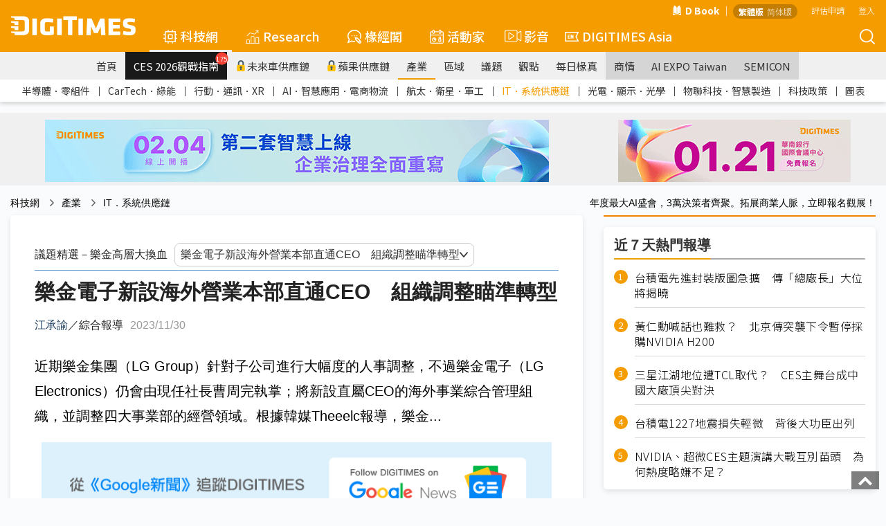

--- FILE ---
content_type: text/css
request_url: https://img.digitimes.com/library/css/sub_style.css
body_size: 893
content:


/*子子頻道編輯挑選*/
	
	.col_left{
		margin-bottom:20px;	
	}
	
	.main_1,.main2 {
		overflow:hidden;
		}
		
	.main_1 img{
		width:100%;
	}

	.main_2{
		margin-bottom:5px;
	}
	
	.main_2 img{
		width:95%;
	}

	.main2_title{
		margin-bottom:10px !important;
		border-bottom:1px #ccc dotted;
		padding-bottom:10px;
	}	
	
	
/*最新報導LIST*/


	.thumbnail{
		float:left;
		width:160px;
		margin-right:10px;
	}
	

	.agenda_header{
		border-top: 2px solid #f08200;
		padding: 5px 0;
		border-bottom: 1px #ccc solid;
		margin: 0 0 5px 0;
	}

	.wsn_header{
		border-top: 2px solid black;
		padding: 5px 0;
		border-bottom: 1px #ccc solid;
		margin: 0 0 5px 0;
	}

	.wsn_wrapper p,.agenda_wrapper p{
		width:100%;
		font-size:20px;
		padding-right:0px !important;
	}
	
	.wsn_header h4, .agenda_header h4{
		padding-left:20px;		
	}
	
	.wsn_wrapper_list .col-md-12{
		border-bottom: 1px #ccc solid;
		/*height:130px;*/
		padding-bottom:5px;
		padding-top:5px;
	}
	
	.wsn_wrapper_list p{
		padding-bottom:0px !important;
	}
	
	.wsn_wrapper2 .wsn_wrapper2_list{
		height:150px;
        margin-bottom:10px;
	}
	
	.wsn_wrapper2_list p{
		margin-bottom:10px !important;
	}

	
/*議題精選*/

	.agenda_wrapper{
		background-color:rgba(251,243,220,0.8);
		padding:0 5 !important;	
	}
	
	.agenda_wrapper2 .agenda_cluster{
		padding-bottom:10px;
	}
	
	.agenda_wrapper2 .agenda_header,.agenda_wrapper2 .agenda_cluster{
		background-color:rgba(251,243,220,0.8);
		padding:0 5 !important;	
	}
	
	.agenda_wrapper2 .agenda_header{
		margin-bottom:0 !important;
	}
	
	.agenda_wrapper2 .agenda_cluster{
		padding-top:5px !important;
	}


	
	
	.agenda_img{
		width:100%;
		margin:auto;
		text-align:center;
	}
	
	.agenda_wrapper img {
		width:100%;
	}	
	
	
	.agenda_wrapper p {
		width:100%;
		margin:5px 0px !important;
		padding:0 0 !important;
		padding-bottom:15px !important;
		border-bottom: 1px #ccc solid;		
	}
	
	.agenda_wrapper h5 {
		width:100%;
		margin:5px 0px !important;
		padding:0 0 !important;
		padding-bottom:15px !important;
		border-bottom: 1px #ccc solid;		
	}

	.related_channel_title h5 {
		width:100%;
		margin:5px 0px !important;
		padding:0 0 !important;
		padding-bottom:15px !important;
		border-bottom: 1px #ccc solid;		
	}

	.agenda_cluster{
		margin-bottom:10px;
	}
	
	.agenda_wrapper2 img{
		width:100%;
	}
	
	.agenda_wrapper2 p{
		font-size:22px;
		/*font-weight:300;*/
		padding:0 0!important;
		margin-bottom:5px  !important;
	}
	
	.agenda_wrapper2_list p{
		font-size:22px;
		font-weight:300;
		margin-bottom:20px !important;
		padding:0 0 !important;
	}
	
	.agenda_wrapper3_list p{
		font-size:18px;
		font-weight:300;
		margin-bottom:10px !important;
		padding:0 0 !important;
	}
	
	.agenda_wrapper2_list >.thumbnail img{
		width:200px !important;
	}
	.agenda_wrapper2_list .thumbnail{
		padding:0px 0px  !important;	
	}
	.agenda_bb{
	border-bottom:1px #ccc solid;
	background-color:rgba(251,243,220,0.8);}
	
/*tag*/
	.list_tag_button {
		-webkit-border-radius: 17;
		-moz-border-radius: 17;
		border: 1px solid #fd920c;
		border-radius: 17px;
		font-family: 微軟正黑體, arial, sans-serif;
		font-weight: 280;
		color: #000000 !important;
		font-size: 14px;
		background: #fff;
		background-color: transparent;
		padding: 1px 9px 2.5px 9px;
		text-decoration: none;
		display: inline-block;
		margin: 5px 5px 5px 5px;
	}
	
	/*.wsn_wrapper2 .thumbnail{
		width:200px !important;
		margin-right:20px !important;
	}*/
	
	.wsn_wrapper2 p{
		font-size:25px;
		font-weight:300;
		margin-bottom:0px !important;
	}
	
	.timecode{
		    position: absolute;
			bottom: 20px;
			right: 20px;
			font-size:18px;
			font-weight:100;
			color:#bbb;
	}
	
	
	
	@media(max-width:767px){
       .wsn_wrapper p,.agenda_wrapper2_list p{
		   /*height:110px!important; mobile時，最新報導的高度要auto*/
	   }
	   .wsn_wrapper2 .thumbnail,.agenda_wrapper2_list .thumbnail{
		   width:200px;
	   }
	   	.wsn_wrapper2 p,.agenda_wrapper2_list p{
			font-size:20px;
			font-weight:300;
			height:110px;
			margin-bottom:0px !important;
		}
		.wsn_wrapper2_list,.agenda_wrapper2_list{
			height:110px;
		}
	}



--- FILE ---
content_type: application/javascript
request_url: https://img.digitimes.com/tw/rwd/js/reading-progress-bar-readingbar/jquery.readingbar_timeme.js
body_size: 2290
content:
/*!
 * Readingbar jQuery plugin
 *
 * @author   : http://twitter.com/nicovanzyl
 * @author   : http://twitter.com/wixelhq
 * @url      : https://github.com/Wixel/readingbar.git
 * @copyright: 2016 Wixel
 * @license  : MIT license
 * @version  : 1.1
 */
let ss = 0;

TimeMe.initialize({
	currentPageName: "my-home-page1", // current page
	idleTimeoutInSeconds: 5, // stop recording time due to inactivity
	//websocketOptions: { // optional
	//	websocketHost: "ws://your_host:your_port",
	//	appId: "insert-your-made-up-app-id"
	//}
});

TimeMe.callAfterTimeElapsedInSeconds(4, function () {
	//console.log("The user has been using the page for 4 seconds! Let's prompt them with something.");
});


TimeMe.callWhenUserLeaves(function(){
	//console.log("The user is not currently viewing the page!");
}, 5);


$(window).load(function() {
	setInterval(function () {
		let timeSpentOnPage = TimeMe.getTimeOnCurrentPageInSeconds();
		
		//document.getElementById('timeInSeconds').textContent = timeSpentOnPage.toFixed(2);
		ss = timeSpentOnPage.toFixed(0);

		if (TimeMe.isUserCurrentlyOnPage && TimeMe.isUserCurrentlyIdle === false) {
			//console.log("You are actively using this page.")
			//document.getElementById('activityStatus').textContent = "You are actively using this page."
		} else {
			//console.log("You have left the page.")
			//document.getElementById('activityStatus').textContent = "You have left the page."
		}
//console.log(ss);
	}, 37);
});





(function($) {
	var last_time = 0;

	$.fn.viewportOffset = function() {
		var offset = $(this).offset();

		return {
			top: offset.top + $(window).scrollTop()
		};
	};
	$.fn.readingbar = function(options) {
		
		if (($('.read-bar-progress').length > 0) === false) {
			var defaults = {
				backgroundColor:  '#50E3C2',
				height:           4,
				counter:          true
			};
			settings = $.extend({}, defaults, options);
			$('<div class="read-bar-progress"></div>').appendTo('body');
			$('.read-bar-progress').css({
				position: 'fixed',
				top:		'80px',
				left:		'0',
				width:		'100%',
				height:		'50px',
				maxWidth:	'100%'
			});
			$('<div class="read-bar"></div>').appendTo('.read-bar-progress');
			$('.read-bar').css({
				position: 'absolute',
				top:		'0',
				left:		'0',
				width:		'0',
				maxWidth:	'100%',
				height:		settings.height + 'px',
				backgroundColor:  settings.backgroundColor
			});

			if(settings.counter){
				$('<div class="read-text"><span style="color:#666666">���b�\Ū�@</span>'+ settings.title +'</div>').appendTo('.read-bar-progress');
				$('.read-text').css({
					position:	'relative',
					color:      '#000000',
					fontSize:   '20px',
					padding:	'10px 25px',
					overflow:	'hidden',
					height:		'42px'
				});
			}
		}
		
		//---------------------------------------------------------------------------------- countdown & start
		var time = setInterval(_stay(settings.id),1000);
		//---------------------------------------------------------------------------------- countdown & start

		_ = $(this);

		var readHeight = _.outerHeight();
		//var startPoint = _.offset().top * 0.1;
		var currentPos = 0;
		var currentPos_old = 0;
		

		var clickshow = false;

		if ($(window).height() < 600)
		{
			var startPoint = _.offset().top * 0.4;
		}
		else if ($(window).height() < 768 && $(window).height() >= 600)
		{
			var startPoint = _.offset().top * 0.3;
		}
		else if ($(window).height() < 864 && $(window).height() >= 768)
		{
			var startPoint = _.offset().top * 0.2;
		}
		else
		{
			var startPoint = _.offset().top * 0.1;
		}



		//var aa = parseInt($('#showshare').offset().top) - parseInt(modifyheight);

		$(document).on('scroll', function(){
			var scrollTop = $(window).scrollTop();


			readHeight = _.outerHeight();
			currentPos = (_.viewportOffset().top - startPoint) / readHeight * 100;



			//---------------------------------------------------------------------------------- scroll
			$('.read-bar').css('width', currentPos + '%');
			if (currentPos > 100) {
				$('.read-bar, .read-text').css('opacity', '1');
			}else{
				$('.read-text').css({
					opacity:    1
				});
				$('.read-bar').css({
					opacity:    1,
				});
			}

			clearTimeout($.data(this, 'scrollTimer'));
			$.data(this, 'scrollTimer', setTimeout(function() {

				last_time = ss;
				//console.log(last_time);

				if (currentPos_old > currentPos)
				{
					//console.log('back');
					if (clickshow)
					{
						currentPos = 100;
						getSave(settings.id, currentPos, ss, 'Finish', settings.pid, settings.dt);
						//console.log('Finish1');
					}
				}
				else
				{
					if (currentPos >= 100)
					{
						clickshow = true;
						currentPos = 100;
						getSave(settings.id, currentPos, ss, 'Finish', settings.pid, settings.dt);
						//console.log('Finish2');
					}
					else
					{
						//check_first_read = true;
						getSave(settings.id, currentPos, ss, 'Read', settings.pid, settings.dt);
						//console.log('Read');
					}
					
				}

				if (currentPos > 0)
				{
					currentPos_old = currentPos;
				}
				
			}, 1000));
			//---------------------------------------------------------------------------------- scroll
		});

//		window.onbeforeunload = function () { 
//			if (currentPos >= 100)
//			{
//				currentPos = 100;
//			}
//
//			alert('onbeforeunload' + ss);
//			last_time = ss;
//			console.log(last_time);
//
//			getSave(settings.id, currentPos, ss, 'Bounce', settings.pid, settings.dt);
//		}; 

		if (window.performance.navigation.type != 2) {
			if (navigator.sendBeacon) {

				document.addEventListener('visibilitychange', function logData() {
					//console.log( document.visibilityState );
					if (document.visibilityState === 'hidden') {
						//alert(ss)

						let data = new FormData();
						data.append("nid", settings.id);
						data.append("pid", settings.pid);
						data.append("t", ss);
						navigator.sendBeacon('/tech/ajax/ajax4Progress_sendbeacon.asp', data);
						//getSave(settings.id, currentPos, ss, 'Bounce', settings.pid, settings.dt);
					}
				});
			}
			else {

				let data = new FormData();
				data.append("nid", settings.id);
				data.append("pid", settings.pid);
				data.append("t", ss);
				if (/^((?!chrome|android).)*safari/i.test(navigator.userAgent)) {
					window.addEventListener('pagehide', function () {
						//alert('safari' + ss);
						navigator.sendBeacon('/tech/ajax/ajax4Progress_sendbeacon.asp', data);
					});
				}
			}
		}
	};

	
	if (window.performance.navigation.type == 0) {		
		//console.log('next');	
	}		
	
	if (window.performance.navigation.type == 1) {		
		//console.log('reload');	
	}

	if (window.performance.navigation.type == 2) {		
		//console.log('back');	
	}

//	window.addEventListener('previous', function(){
// 		console.log('back button clicked');
// 	}, false);
//
//	if(window.history && history.pushState){ // check for history api support
//		console.log('support');
//		window.addEventListener('load', function(){
//			// create history states
//			history.pushState(-1, null); // back state
//			history.pushState(0, null); // main state
//			history.pushState(1, null); // forward state
//			history.go(-1); // start in main state
//		console.log('load');			
//			this.addEventListener('popstate', function(event, state){
//				// check history state and fire custom events
//		console.log('popstate');
//				if(state = event.state){
//		console.log('state'+state);
//		console.log('event.state'+event.state);
//					event = document.createEvent('Event');
//					event.initEvent(state < 0 ? 'next' : 'previous', true, true);
//					this.dispatchEvent(event);
//					
//					// reset state
//					//history.go(-state);
//					console.log('back button clicked');
//					alert('back button clicked');
//				}
//			}, false);
//		}, false);
//	}

	function _stay(id) {
		return function(){    
			stay(id); 
		} 
	}

	function stay(id) {
		ss = parseInt(ss) + 1;
		if (ss == 3)
		{
			getSave(id, 0, ss, 'Start', settings.pid, settings.dt);
		}

		//console.log(ss);
	}


	function getSave(id, pg, ss, cate, pid, dt) {
//		$.ajax({
//			type: 'POST',
//			url: '/tech/ajax/ajax4Progress.asp',
//			data: {id:id, pg:pg, t:ss, cate:cate, pid:pid, dt:dt},
//			cache:false,
//			error: function(response){
//			},
//			success: function(response){
//				
//			}
//		})
	}

}(jQuery));
